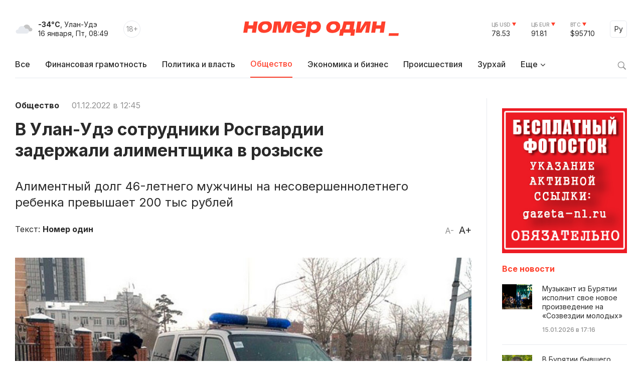

--- FILE ---
content_type: text/html; charset=windows-1251
request_url: https://gazeta-n1.ru/news/society/117378/
body_size: 10678
content:

<!doctype html>
<html class="no-js" lang="ru">
<head>
  <meta charset="utf-8">
  <meta name="viewport" content="width=device-width, initial-scale=1">
  <meta http-equiv="Content-Type" content="text/html; charset=windows-1251" />
  <meta http-equiv="Content-Language" content="ru" />

  <meta name="image" content="https://gazeta-n1.ru/upload/iblock/c7b/dp3h4lp5y01do2nbuw57ef6cv94cao2n.jpg" />

  <meta property="og:type" content="website">
  <meta property="og:locale" content="ru_RU" />
  <meta property="og:title" content="В Улан-Удэ сотрудники Росгвардии задержали алиментщика в розыске"/>
  <meta property="og:url" content="https://gazeta-n1.ru/news/society/117378/"/>
  <meta property="og:image" content="https://gazeta-n1.ru/upload/iblock/c7b/dp3h4lp5y01do2nbuw57ef6cv94cao2n.jpg"/>
  <meta property="og:image:secure_url" content="https://gazeta-n1.ru/upload/iblock/c7b/dp3h4lp5y01do2nbuw57ef6cv94cao2n.jpg"/>
  <meta property="og:image:width" content="977"/>
  <meta property="og:image:height" content="977"/>
  <meta property="og:description" content="Алиментный долг 46-летнего мужчины на несовершеннолетнего ребенка превышает 200 тыс рублей" />
  <meta property="fb:app_id" content="1472448409714082"/>
  <meta name="description" content="Алиментный долг 46-летнего мужчины на несовершеннолетнего ребенка превышает 200 тыс рублей" />
  <meta name="keywords" content="В Улан-Удэ сотрудники Росгвардии задержали алиментщика в розыске" />
  <meta name="author" content="Номер один" />

  <meta name="twitter:card" content="summary_large_image">
  <meta name="twitter:site" content="@Gazeta_n1" />
  <meta name="twitter:creator" content="@Gazeta_n1" />
  <meta name="twitter:title" content="В Улан-Удэ сотрудники Росгвардии задержали алиментщика в розыске" />
  <meta name="twitter:description" content="Алиментный долг 46-летнего мужчины на несовершеннолетнего ребенка превышает 200 тыс рублей" />
  <meta name="twitter:image" content="https://gazeta-n1.ru/upload/iblock/c7b/dp3h4lp5y01do2nbuw57ef6cv94cao2n.jpg">

  <link rel="image_src" href="https://gazeta-n1.ru/upload/iblock/c7b/dp3h4lp5y01do2nbuw57ef6cv94cao2n.jpg"/>
  <link rel="shortcut icon" type="image/x-icon" href="/favicon.ico" />

  <link rel="manifest" href="/site.webmanifest">
  <link rel="apple-touch-icon" href="/apple-touch-icon.png">

  <link rel="preconnect" href="https://fonts.googleapis.com">
  <link rel="preconnect" href="https://fonts.gstatic.com" crossorigin>
  <link href="https://fonts.googleapis.com/css2?family=Inter:wght@100;200;300;400;500;600;700;800;900&display=swap" rel="stylesheet">

  <link rel="stylesheet" href="/js/owl-carousel/assets/owl.carousel.min.css">
  <link rel="stylesheet" href="/js/owl-carousel/assets/owl.theme.default.min.css">

  <link rel="stylesheet" href="/css/normalize.css">
  <link rel="stylesheet" href="/css/main-111.css">

  <script src="https://cdnjs.cloudflare.com/ajax/libs/jquery/3.6.0/jquery.min.js" integrity="sha512-894YE6QWD5I59HgZOGReFYm4dnWc1Qt5NtvYSaNcOP+u1T9qYdvdihz0PPSiiqn/+/3e7Jo4EaG7TubfWGUrMQ==" crossorigin="anonymous" referrerpolicy="no-referrer"></script>
    <script src="https://yastatic.net/share2/share.js"></script>

  <meta name="theme-color" content="#fafafa">

  <!-- <script src="https://api-maps.yandex.ru/2.1/?apikey=c92b450e-de6c-45b9-bccb-0c9caea3efc7&lang=ru_RU&coordorder=longlat" type="text/javascript"></script> -->

  <script type="application/ld+json">
  {
    "@context" : "http://schema.org",
    "@type" : "Organization",
    "name" : "Номер один Улан-Удэ - Новости Бурятии",
    "url" : "https://gazeta-n1.ru/",
    "sameAs" : [
      "https://vk.com/gazetano",
      "https://www.facebook.com/%D0%9D%D0%BE%D0%BC%D0%B5%D1%80-%D0%9E%D0%B4%D0%B8%D0%BD-514197535414861/",
      "https://twitter.com/Gazeta_n1",
      "https://www.youtube.com/channel/UCcR5iSYURtWqyvofJ5-c6Pw",
      "https://ok.ru/nomerodi"
    ]
  }
  </script>

  <meta http-equiv="Content-Type" content="text/html; charset=windows-1251" />
<meta name="keywords" content="В Улан-Удэ сотрудники Росгвардии задержали алиментщика в розыске" />
<meta name="description" content="Алиментный долг 46-летнего мужчины на несовершеннолетнего ребенка превышает 200 тыс рублей" />
<link href="/bitrix/cache/css/s1/v2021/page_225d37c0e49772b4662f4c5cdff1804c/page_225d37c0e49772b4662f4c5cdff1804c_v1.css?17587730591101" type="text/css"  rel="stylesheet" />
<link href="/bitrix/cache/css/s1/v2021/template_bdbb804861cbd9f930c5a644905a24ba/template_bdbb804861cbd9f930c5a644905a24ba_v1.css?1758773059945" type="text/css"  data-template-style="true" rel="stylesheet" />
<script  src="/bitrix/cache/js/s1/v2021/template_d1629b785434826b16272c03c048055c/template_d1629b785434826b16272c03c048055c_v1.js?17587730593347"></script>
<script type="text/javascript">var _ba = _ba || []; _ba.push(["aid", "a175210431526b1c8af4608cc9784cb5"]); _ba.push(["host", "gazeta-n1.ru"]); (function() {var ba = document.createElement("script"); ba.type = "text/javascript"; ba.async = true;ba.src = (document.location.protocol == "https:" ? "https://" : "http://") + "bitrix.info/ba.js";var s = document.getElementsByTagName("script")[0];s.parentNode.insertBefore(ba, s);})();</script>


  <title>В Улан-Удэ сотрудники Росгвардии задержали алиментщика в розыске</title>
</head>

<body>

  
  <div class="wrapper">
    <div class="content">
                  <div class='HeaderBanner'>
            </div>
            <div class='HeaderBannerFixed'>
            </div>
    </div>
    <div id="headerFake"></div>
    <div id="header">
      <div class="content">
      <div class="Header">
        <div class="HeaderMobileMenu">
          <a href="javascript:void(0);" class="HeaderMobileMenu__Toggle"></a>
          <div class="MainMenuMobile">
            <div class="content">


<div class="MainMenuMobile__Cols clearfix">
  <div class="MainMenuMobile__Col">
    <div class="MainMenuMobile__Item">
      <a href="/news/"><b>Все новости</b></a>
    </div>
    <div class="MainMenu__Item">
      <a href="/projects/finansovaya-gramotnost/">Финансовая грамотность</a>
    </div>
    
    <div class="MainMenuMobile__Item">
      <a href="/news/politics/">Политика и власть</a>
    </div>
    <div class="MainMenuMobile__Item MainMenuMobile__Item--active">
      <a href="/news/society/">Общество</a>
    </div>
    <div class="MainMenuMobile__Item">
      <a href="/news/business/">Экономика и бизнес</a>
    </div>
    <div class="MainMenuMobile__Item">
      <a href="/news/incidents/">Происшествия</a>
    </div>
    <div class="MainMenuMobile__Item">
      <a href="/news/culture/">Культура</a>
    </div>
    <div class="MainMenuMobile__Item">
      <a href="/news/sport/">Спорт</a>
    </div>
  </div>
  <div class="MainMenuMobile__Col">
    <div class="MainMenuMobile__Item">
      <a href="/projects/"><b>Проекты</b></a>
    </div>
    <div class="MainMenuMobile__Item">
      <a href="/tests/">Тесты</a>
    </div>
    <div class="MainMenuMobile__Item">
      <a href="https://uulen.gazeta-n1.ru/" target="_blank">Словарь</a>
    </div>
  </div>
  <div class="MainMenuMobile__Col">
    <div class="MainMenuMobile__Item">
      <a href="/zurkhay/"><b>Зурхай</b></a>
    </div>
    <div class="MainMenuMobile__Item">
      <a href="/afisha/"><b>Афиша</b></a>
    </div>
    <div class="MainMenuMobile__Item">
      <a href="/stock/"><b>Фотосток</b></a>
    </div>
    <div class="MainMenuMobile__Item">
      <a href="/archive/"><b>Архив газеты</b></a>
    </div>
    <div class="MainMenuMobile__Item">
      <a href="/contacts/"><b>Контакты</b></a>
    </div>
  </div>
</div>
            </div>
            <div class="MainMenuMobile__Bottom">
              <div class="content">
                <div class="MainMenuMobile__BottomCols">
                  <div class="MainMenuMobile__BottomCol">
                    <div class="Currency Currency--down">
                      <div class="Currency__Title">ЦБ USD</div>
                      <div class="Currency__Value">78.53</div>
                    </div>
                    <div class="Currency Currency--down">
                      <div class="Currency__Title">ЦБ EUR</div>
                      <div class="Currency__Value">91.81</div>
                    </div>
                    <div class="Currency Currency--down">
                      <div class="Currency__Title">BTC</div>
                      <div class="Currency__Value">$95710</div>
                    </div>
                                      </div>
                  <div class="MainMenuMobile__BottomCol">
                    <div class="MainMenuMobile__Search">
                      <div class="MainMenuMobile__SearchForm">
                        <form action="/search/" method='GET'>
                          <input class="MainMenuMobile__SearchInput" type="text" name="q" value='' placeholder="Поиск" />
                          <button type="submit" class="MainMenuMobile__SearchButton">Найти</button>
                        </form>
                      </div>
                    </div>
                  </div>
                </div>
              </div>
            </div>
          </div>

        </div>
        <div class="HeaderLeft">
          <div class="HeaderWeather">
            <div class="HeaderWeather__Icon">
                            <img src="/img/icon-weather-5.svg" alt="дымка" />
            </div>
            <div class="HeaderWeather__Text">
              <strong>-34°C</strong>, Улан-Удэ<br />
              <nobr>16 января, Пт, 08:49</nobr>
            </div>
          </div>
          <div class="HeaderAge">18+</div>
        </div>
        <a href="/" class="HeaderLogo">Номер один</a>
        <div class="HeaderRight">
          <div class="Currency Currency--down">
            <div class="Currency__Title">ЦБ USD</div>
            <div class="Currency__Value">78.53</div>
          </div>
          <div class="Currency Currency--down">
            <div class="Currency__Title">ЦБ EUR</div>
            <div class="Currency__Value">91.81</div>
          </div>
          <div class="Currency Currency--down">
            <div class="Currency__Title">BTC</div>
            <div class="Currency__Value">$95710</div>
          </div>
          <div class="Language">
            <a href="javascript:void(0);" class="Language__Toggle">Ру</a>

<div id="translate">
<div id="google_translate_element"></div><script type="text/javascript">
function googleTranslateElementInit() {
  new google.translate.TranslateElement({pageLanguage: 'ru', layout: google.translate.TranslateElement.InlineLayout.SIMPLE, autoDisplay: false, gaTrack: true, gaId: 'UA-63379552-1'}, 'google_translate_element');
}
</script>
<script type="text/javascript" src="//translate.google.com/translate_a/element.js?cb=googleTranslateElementInit"></script>
</div>

          </div>
        </div>
      </div>


<div class="MainMenu">
  <div class="MainMenu__Items">
    <div class="MainMenu__Item">
      <a href="/">Все</a>
    </div>

    <div class="MainMenu__Item">
      <a href="/projects/finansovaya-gramotnost/">Финансовая грамотность</a>
    </div>

    <div class="MainMenu__Item">
      <a href="/news/politics/">Политика и власть</a>
    </div>
    <div class="MainMenu__Item MainMenu__Item--active">
      <a href="/news/society/">Общество</a>
    </div>
    <div class="MainMenu__Item">
      <a href="/news/business/">Экономика и бизнес</a>
    </div>
    <div class="MainMenu__Item">
      <a href="/news/incidents/">Происшествия</a>
    </div>
    <div class="MainMenu__Item">
      <a href="/zurkhay/">Зурхай</a>
    </div>
    <div class="MainMenu__Item MainMenu__Item--parent">
      <a href="javascript:void(0);">Еще</a>
      <div class="MainMenu__Subitems">

    <div class="MainMenu__Item">
      <a href="/news/culture/">Культура</a>
    </div>
    <div class="MainMenu__Item">
      <a href="/news/sport/">Спорт</a>
    </div>

        <div class="MainMenu__Subitem">
          <a href="/projects/">Проекты</a>
        </div>
        <div class="MainMenu__Subitem">
          <a href="/afisha/">Афиша</a>
        </div>
        <div class="MainMenu__Subitem">
          <a href="/stock/">Фотосток</a>
        </div>
        <div class="MainMenu__Subitem">
          <a href="/tests/">Тесты</a>
        </div>
        <div class="MainMenu__Subitem">
          <a href="https://uulen.gazeta-n1.ru/" target="_blank">Словарь</a>
        </div>
        <div class="MainMenu__Subitem">
          <a href="/archive/">Архив газеты</a>
        </div>
        <div class="MainMenu__Subitem">
          <a href="/contacts/">Контакты</a>
        </div>
      </div>
    </div>
  </div>
  <div class="MainMenu__Search">
    <a href="javascript:void(0);" class="MainMenu__SearchIcon"></a>
    <div class="MainMenu__SearchForm">
      <form action="/search/" method='GET'>
        <input class="MainMenu__SearchInput" type="text" name="q" value='' placeholder="Поиск" />
        <button type="submit" class="MainMenu__SearchButton">Найти</button>
      </form>
    </div>
  </div>
</div>      </div>
    </div>
    <div class="content">


    </div>


<div class="ajax-next-target">

<div class="content mb80">
  <div class="Cols">
    <div class="Cols__Main">



  
<article id="news-detail-view" class="news-detail" itemscope="" itemtype="http://schema.org/NewsArticle">

<div itemprop="publisher" itemscope="" itemtype="https://schema.org/Organization">
  <meta itemprop="name" content="Номер Один">
  <div itemprop="logo" itemscope="" itemtype="https://schema.org/ImageObject">
    <meta itemprop="url" content="https://gazeta-n1.ru/images/n1-logo-1000.jpg">
    <meta itemprop="width" content="977">
    <meta itemprop="height" content="977">
  </div>
  <link itemprop="sameAs" href="https://gazeta-n1.ru">
</div>
<meta itemprop="mainEntityOfPage" content="https://gazeta-n1.ru/news/society/117378/">

<div class="PageMeta">
      <a href="/news/society/" class="PageMeta__Section">Общество</a>
        <span class="PageMeta__Date">01.12.2022 в 12:45</span>
  </div>

<h1 class="PageTitle">В Улан-Удэ сотрудники Росгвардии задержали алиментщика в розыске</h1>

  <div class="PageSubtitle">Алиментный долг 46-летнего мужчины на несовершеннолетнего ребенка превышает 200 тыс рублей</div>

<div class="PageControl">
  <a href="javascript:void(0);" class="PageControl__Font PageControl__Font--minus" data-type="minus">A-</a>
  <a href="javascript:void(0);" class="PageControl__Font PageControl__Font--plus" data-type="plus">A+</a>
</div>

  <div class="PageMeta">
    Текст: <b><a class="PageMeta__Author" href="/news/author.php?author=Номер один">Номер один</a></b>
  </div>

<div class="clearfix"></div>

  <figure class="PagePicture">
    <meta itemprop="representativeOfPage" content="true">
    <meta itemprop="url" content="https://gazeta-n1.ru/upload/iblock/c7b/dp3h4lp5y01do2nbuw57ef6cv94cao2n.jpg">
    <meta itemprop="width" content="800">
    <meta itemprop="height" content="534">
    <img src="/upload/iblock/c7b/dp3h4lp5y01do2nbuw57ef6cv94cao2n.jpg" alt="В Улан-Удэ сотрудники Росгвардии задержали алиментщика в розыске" title="В Улан-Удэ сотрудники Росгвардии задержали алиментщика в розыске" itemprop="associatedMedia image" />
      </figure>

<div class="Page">
  <div class="PageSocial">

    
    <div id="ya-share2-117378"></div>

<script>
Ya.share2('ya-share2-117378', {
    theme: {
      services: "vkontakte,odnoklassniki,telegram,viber,whatsapp",
      limit: 5,
      size: 'l',
      curtain: true,
      shape: 'round',
      direction: 'vertical',
      moreButtonType: 'short',
    },
    content: {
      url: 'https://gazeta-n1.ru/news/society/117378/',
      title: 'В Улан-Удэ сотрудники Росгвардии задержали алиментщика в розыске',
      description: 'Алиментный долг 46-летнего мужчины на несовершеннолетнего ребенка превышает 200 тыс рублей',
      image: 'https://gazeta-n1.ru/upload/iblock/c7b/dp3h4lp5y01do2nbuw57ef6cv94cao2n.jpg'
    }
});
</script>

  </div>
  <div class="PageContent PageContent--700" data-fs="24">
    В Улан-Удэ днем на улице Цивилева сотрудники группы задержания вневедомственной охраны Росгвардии обратили внимание на подозрительного гражданина, который при виде наряда свернул в ближайший двор. <br />
<br />
Остановив мужчину, в ходе проверки документов и установления личности росгвардейцы выяснили, что гражданин находится в розыске, 46-летний мужчина, по данным службы судебных приставов Бурятии, длительное время уклоняется от уплаты алиментов на содержание несовершеннолетнего ребенка и скрывается, сообщили в республиканском управлении Росгвардии.<br />
<br />
Задержанный доставлен в полицию для дальнейшей передачи инициаторам розыска с последующим привлечением к административной ответственности за неуплату средств на содержание детей. На сегодняшний день его алиментный долг превышает 200 тысяч рублей.<br />
<br />
Фото: Росгвардия<br />
 <br />
<br />


        <!--
        -->
    
      


                <div class="Tags">
        <div class="Tags__Title">Теги</div>
                  <a href="/tags/?tags=алименты" class="Tags__Item">алименты</a>
                  <a href="/tags/?tags= должник" class="Tags__Item"> должник</a>
                  <a href="/tags/?tags= задержание" class="Tags__Item"> задержание</a>
              </div>
    
    <div class="PageSocialMobile">

      
      <div id="ya-share2-117378-mobile"></div>

<script>
Ya.share2('ya-share2-117378-mobile', {
    theme: {
      services: "vkontakte,odnoklassniki,telegram,viber,whatsapp",
      limit: 4,
      size: 'l',
      curtain: true,
      shape: 'round',
      // direction: 'vertical',
      moreButtonType: 'short',
    },
    content: {
      url: 'https://gazeta-n1.ru/news/society/117378/',
      title: 'В Улан-Удэ сотрудники Росгвардии задержали алиментщика в розыске',
      description: 'Алиментный долг 46-летнего мужчины на несовершеннолетнего ребенка превышает 200 тыс рублей',
      image: 'https://gazeta-n1.ru/upload/iblock/c7b/dp3h4lp5y01do2nbuw57ef6cv94cao2n.jpg'
    }
});
</script>

    </div>

  </div>
</div>



</article>
		</div>
    <div class="Cols__Right">
            <div class='AsideBanner' data-id='news_detail_0_0'>
            </div>
            <div class='AsideBanner' data-id='news_detail_0_1'>
            </div>
            <div class='AsideBanner' data-id='news_detail_0_2'>
            </div>
            <div class='AsideBanner' data-id='news_detail_0_3'>
            </div>
            <div class='AsideBanner' data-id='news_detail_0_4'>
      <div class="banner flex banner-click" data-banner-id="124">
<noindex><a href="https://gazeta-n1.ru/stock/" target="_blank"  rel="nofollow"><img alt="" title="" src="/upload/rk/a93/662jonda9xfo4qmjphsojcm7vxrf2952.jpg" width="240" height="279" style="border:0;" /></a></noindex></div>
      </div>
      
      <h3 class="AsideHeader">Все новости</h3>


<div class="AsideNewsList">
	    <a href="/news/culture/156992/" class="AsideNewsList__Item">
              <div class="AsideNewsList__ItemImg" style="background: url('/upload/iblock/2fd/d1uf6jqxys95ucxjyu01bt2s0ux0lxi3.jpg') no-repeat center center;"></div>
            <div class="AsideNewsList__ItemText">
        <div class="AsideNewsList__ItemTitle">Музыкант из Бурятии исполнит свое новое произведение на «Созвездии молодых»</div>
        <div class="AsideNewsList__ItemMeta">
          <span class="AsideNewsList__ItemTime">15.01.2026 в 17:16</span>
        </div>
      </div>
    </a>
	    <a href="/news/incidents/156991/" class="AsideNewsList__Item">
              <div class="AsideNewsList__ItemImg" style="background: url('/upload/iblock/053/mgekwftdmaj2hk2u5ehfztb6t1nylekd.jpg') no-repeat center center;"></div>
            <div class="AsideNewsList__ItemText">
        <div class="AsideNewsList__ItemTitle">В Бурятии бывшего министра тяготит приговор</div>
        <div class="AsideNewsList__ItemMeta">
          <span class="AsideNewsList__ItemTime">15.01.2026 в 16:56</span>
        </div>
      </div>
    </a>
	    <a href="/news/society/156989/" class="AsideNewsList__Item">
              <div class="AsideNewsList__ItemImg" style="background: url('/upload/iblock/88a/kped4pzu5y2ju4256q784ih00guv0ml8.jpg') no-repeat center center;"></div>
            <div class="AsideNewsList__ItemText">
        <div class="AsideNewsList__ItemTitle">Улан-удэнцы устроили стихийную ледовую переправу</div>
        <div class="AsideNewsList__ItemMeta">
          <span class="AsideNewsList__ItemTime">15.01.2026 в 16:51</span>
        </div>
      </div>
    </a>
	    <a href="/news/society/156990/" class="AsideNewsList__Item AsideNewsList__Item--big">
              <div class="AsideNewsList__ItemImg" style="background: url('/upload/iblock/110/4p03gyhd24squmvt6cvo104xupirc5xj.jpg') no-repeat center center;"></div>
            <div class="AsideNewsList__ItemText">
        <div class="AsideNewsList__ItemTitle">Жительницу района Бурятии обокрали в коридорах столичной больницы</div>
        <div class="AsideNewsList__ItemMeta">
          <span class="AsideNewsList__ItemTime">15.01.2026 в 16:49</span>
        </div>
      </div>
    </a>
	    <a href="/news/society/156988/" class="AsideNewsList__Item">
              <div class="AsideNewsList__ItemImg" style="background: url('/upload/iblock/192/lowrc2frpmogv6t6n4r9e09io9e97527.png') no-repeat center center;"></div>
            <div class="AsideNewsList__ItemText">
        <div class="AsideNewsList__ItemTitle">Американец расхвалил ледовый городок в Улан-Удэ</div>
        <div class="AsideNewsList__ItemMeta">
          <span class="AsideNewsList__ItemTime">15.01.2026 в 16:22</span>
        </div>
      </div>
    </a>
	    <a href="/news/society/156987/" class="AsideNewsList__Item AsideNewsList__Item--cover">
              <div class="AsideNewsList__ItemImg" style="background: url('/upload/iblock/ad6/15pi5ko44sbrmck3i3uxrbzh6cxg6hhf.JPG') no-repeat center center;"></div>
            <div class="AsideNewsList__ItemText">
        <div class="AsideNewsList__ItemTitle">В бурятской колонии осужденному вручили медаль Суворова</div>
        <div class="AsideNewsList__ItemMeta">
          <span class="AsideNewsList__ItemTime">15.01.2026 в 15:46</span>
        </div>
      </div>
    </a>
	    <a href="/news/society/156984/" class="AsideNewsList__Item">
              <div class="AsideNewsList__ItemImg" style="background: url('/upload/iblock/c52/n4g436lcii8uabeinnasigvus0nhj0sc.jpg') no-repeat center center;"></div>
            <div class="AsideNewsList__ItemText">
        <div class="AsideNewsList__ItemTitle">Педагоги издали пособие по изучению бурятского языка и культуры</div>
        <div class="AsideNewsList__ItemMeta">
          <span class="AsideNewsList__ItemTime">15.01.2026 в 15:26</span>
        </div>
      </div>
    </a>
	    <a href="/news/incidents/156982/" class="AsideNewsList__Item">
              <div class="AsideNewsList__ItemImg" style="background: url('/upload/iblock/554/va3xbufg6mylh9g3nv75lzk2vwhc19u5.png') no-repeat center center;"></div>
            <div class="AsideNewsList__ItemText">
        <div class="AsideNewsList__ItemTitle">В Улан-Удэ 11-летний мальчик угодил под колеса «Субару»</div>
        <div class="AsideNewsList__ItemMeta">
          <span class="AsideNewsList__ItemTime">15.01.2026 в 15:08</span>
        </div>
      </div>
    </a>
	    <a href="/news/society/156978/" class="AsideNewsList__Item">
              <div class="AsideNewsList__ItemImg" style="background: url('/upload/iblock/626/ok62k90ez6ihtlszrip58z0u7yyqm07e.jpg') no-repeat center center;"></div>
            <div class="AsideNewsList__ItemText">
        <div class="AsideNewsList__ItemTitle">Детскую поликлинику в районе Бурятии поедает плесень</div>
        <div class="AsideNewsList__ItemMeta">
          <span class="AsideNewsList__ItemTime">15.01.2026 в 14:23</span>
        </div>
      </div>
    </a>
	    <a href="/news/incidents/156976/" class="AsideNewsList__Item">
              <div class="AsideNewsList__ItemImg" style="background: url('/upload/iblock/bed/118bl0zrphkcd3abubomzvlh13anasr8.jpg') no-repeat center center;"></div>
            <div class="AsideNewsList__ItemText">
        <div class="AsideNewsList__ItemTitle">На экс-начальника УКСа Бурятии завели еще одну «уголовку»</div>
        <div class="AsideNewsList__ItemMeta">
          <span class="AsideNewsList__ItemTime">15.01.2026 в 13:54</span>
        </div>
      </div>
    </a>
	</div>
<div class='AsideBanner' data-id='news_detail_0_0'>
</div>
<div class='AsideBanner' data-id='news_detail_0_1'>
</div>
<div class='AsideBanner' data-id='news_detail_0_2'>
</div>
<div class='AsideBanner' data-id='news_detail_0_3'>
</div>
<div class='AsideBanner' data-id='news_detail_0_4'>
</div>


<a href="/zurkhay/" class="AsideCard AsideCard--h180" style="background: url('/img/zurkhay.jpg') no-repeat center center;">
  <div class="AsideCard__Title">ЗУРХАЙ</div>
  <div class="AsideCard__Meta">с 14 по 20 января</div>
</a>
<div class='AsideBanner' data-id='news_detail_0_0'>
</div>
<div class='AsideBanner' data-id='news_detail_0_1'>
</div>
<div class='AsideBanner' data-id='news_detail_0_2'>
</div>
<div class='AsideBanner' data-id='news_detail_0_3'>
</div>
<div class='AsideBanner' data-id='news_detail_0_4'>
</div>

    </div>
  </div>
</div>

<div class="Section Section--gray_40 mb80">
  <div class="content">
    <h2 class="SectionHeader">Читайте также</h2>



<div>
  <div class="NewsGrid NewsGrid--4 NewsGrid--img-h165 NewsGrid--theme-light NewsGrid--scroll js-ajax-content">	
	          <div class="NewsGrid__Item">
                  <a href="/news/society/156993/" class="NewsGrid__ItemImgWrapper">
            <div class="NewsGrid__ItemImg" style="background: url('/upload/iblock/bcb/1unxuiqncuvv2wlxrfyrekf2ign4eadb.jpg') no-repeat center center;"></div>
          </a>
                <div class="NewsGrid__ItemText">
          <a href="/news/society/156993/" class="NewsGrid__ItemTitle">Гороскоп для жителей Бурятии на 16 января 2026 года</a>
                      <div class="NewsGrid__ItemPreview"></div>
                                <div class="NewsGrid__ItemMeta">
              <span class="NewsGrid__ItemTime">16.01.2026 в 06:02</span>
            </div>
                  </div>
      </div>
    	          <div class="NewsGrid__Item">
                  <a href="/news/society/156977/" class="NewsGrid__ItemImgWrapper">
            <div class="NewsGrid__ItemImg" style="background: url('/upload/iblock/e52/tgomb6773r35fvwg5rswwpcj54zk5vnw.JPG') no-repeat center center;"></div>
          </a>
                <div class="NewsGrid__ItemText">
          <a href="/news/society/156977/" class="NewsGrid__ItemTitle">В Улан-Удэ тариф на тепло сделал неожиданный кульбит</a>
                      <div class="NewsGrid__ItemPreview">Вместо роста он понизился</div>
                                <div class="NewsGrid__ItemMeta">
              <span class="NewsGrid__ItemTime">16.01.2026 в 06:00</span>
            </div>
                  </div>
      </div>
    	          <div class="NewsGrid__Item">
                  <a href="/news/society/156989/" class="NewsGrid__ItemImgWrapper">
            <div class="NewsGrid__ItemImg" style="background: url('/upload/iblock/88a/kped4pzu5y2ju4256q784ih00guv0ml8.jpg') no-repeat center center;"></div>
          </a>
                <div class="NewsGrid__ItemText">
          <a href="/news/society/156989/" class="NewsGrid__ItemTitle">Улан-удэнцы устроили стихийную ледовую переправу</a>
                      <div class="NewsGrid__ItemPreview">Дорогу проложили на протоке Степная</div>
                                <div class="NewsGrid__ItemMeta">
              <span class="NewsGrid__ItemTime">15.01.2026 в 16:51</span>
            </div>
                  </div>
      </div>
    	          <div class="NewsGrid__Item">
                  <a href="/news/society/156990/" class="NewsGrid__ItemImgWrapper">
            <div class="NewsGrid__ItemImg" style="background: url('/upload/iblock/110/4p03gyhd24squmvt6cvo104xupirc5xj.jpg') no-repeat center center;"></div>
          </a>
                <div class="NewsGrid__ItemText">
          <a href="/news/society/156990/" class="NewsGrid__ItemTitle">Жительницу района Бурятии обокрали в коридорах столичной больницы</a>
                      <div class="NewsGrid__ItemPreview">Женщина ненадолго оставила сумку и осталась без имущества</div>
                                <div class="NewsGrid__ItemMeta">
              <span class="NewsGrid__ItemTime">15.01.2026 в 16:49</span>
            </div>
                  </div>
      </div>
    	  </div>
  </div>  </div>
</div>

</div>


  <div class="ShowMore js-ajax-next" data-page="/news/society/117377/?ajax=Y">
    <a href="/news/society/117377/?ajax=Y" class="ShowMore__Button">Следующая новость</a>
  </div>

    <div class="Footer">
      <div class="content">
        <div class="Footer__Cols">
          <div class="Footer__Left">
            <a href="/" class="FooterLogo">Номер один</a>
            <div class="Footer__Social">
              <div class="Footer__SocialHeader">Следите за новостями в соцсетях:</div>
              <div class="Footer__SocialItems">
                <a href="https://vk.com/gazetano" class="Footer__SocialItem Footer__SocialItem--vkontakte" target="_blank"></a>
                <a href="https://t.me/nomer_odin_news" class="Footer__SocialItem Footer__SocialItem--telegram" target="_blank"></a>
                <a href="https://ok.ru/nomerodi" class="Footer__SocialItem Footer__SocialItem--odnoklassniki" target="_blank"></a>
                <a href="https://zen.yandex.ru/gazeta-n1.ru" class="Footer__SocialItem Footer__SocialItem--zen" target="_blank"></a>
              </div>
            </div>
          </div>
          <div class="Footer__Center">
            <div class="Footer__Contacts">
              <div class="Footer__ContactsTitle">Редакция сайта:</div>
              <div class="Footer__ContactsItem">Тел.: +7 (3012) 23-59-30</div>
              <div class="Footer__ContactsItem">Почта: <a href="mailto:info@gazeta-n1.ru" class="link link--red">info@gazeta-n1.ru</a></div>
            </div>
            <div class="Footer__Contacts">
              <div class="Footer__ContactsTitle">Реклама на сайте и в газете:</div>
              <div class="Footer__ContactsItem">Тел.: +7 (3012) 23-55-56</div>
              <div class="Footer__ContactsItem">Почта: <a href="mailto:gazetan1@gmail.com" class="link link--red">gazeta-n1@yandex.ru</a></div>
            </div>
          </div>
          <div class="Footer__Right">
            <div>
              <!-- <a href="/contacts/" class="Button">Предложить новость</a>-->
            </div>
            <div class="CopyrightsText">
              &copy; 2012 — 2026<br />
              Редакция газеты GAZETA-N1.RU<br />
              Все права защищены.
            </div>
          </div>
        </div>
      </div>
    </div>
    <div class="FooterTablet">
      <div class="content">
        <div class="FooterTablet__Cols">
          <div class="FooterTablet__Left">
            <a href="/" class="FooterLogo">Номер один</a>
          </div>
          <div class="FooterTablet__Right">
            <div>
              <!--<a href="/contacts/" class="Button">Предложить новость</a>-->
            </div>
          </div>
        </div>
        <div class="FooterTablet__Cols">
          <div class="FooterTablet__Left">
            <div class="Footer__Social">
              <div class="Footer__SocialHeader">Следите за новостями в соцсетях:</div>
              <div class="Footer__SocialItems">
                <a href="https://t.me/nomer_odin_news" class="Footer__SocialItem Footer__SocialItem--telegram" target="_blank"></a>
                <a href="https://vk.com/gazetano" class="Footer__SocialItem Footer__SocialItem--vkontakte" target="_blank"></a>
                <a href="https://www.youtube.com/channel/UCcR5iSYURtWqyvofJ5-c6Pw" class="Footer__SocialItem Footer__SocialItem--youtube" target="_blank"></a>
                <a href="https://ok.ru/nomerodi" class="Footer__SocialItem Footer__SocialItem--odnoklassniki" target="_blank"></a>
                <a href="https://zen.yandex.ru/gazeta-n1.ru" class="Footer__SocialItem Footer__SocialItem--zen" target="_blank"></a>
              </div>
            </div>
          </div>
          <div class="FooterTablet__Right">
            <div class="CopyrightsText">
              &copy; 2012 — 2026<br />
              Редакция газеты GAZETA-N1.RU<br />
              Все права защищены.
            </div>
          </div>
        </div>
        <div class="FooterTablet__Cols">
          <div class="FooterTablet__Left">
            <div class="Footer__Contacts">
              <div class="Footer__ContactsTitle">Редакция сайта:</div>
              <div class="Footer__ContactsItem">Тел.: +7 (3012) 297-046</div>
              <div class="Footer__ContactsItem">Почта: <a href="mailto:info@gazeta-n1.ru" class="link link--red">info@gazeta-n1.ru</a></div>
            </div>
          </div>
          <div class="FooterTablet__Right">
            <div class="Footer__Contacts">
              <div class="Footer__ContactsTitle">Реклама на сайте и в газете:</div>
              <div class="Footer__ContactsItem">Тел.: +7 (3012) 297-057 </div>
              <div class="Footer__ContactsItem">Почта: <a href="mailto:gazetan1@gmail.com" class="link link--red">gazeta-n1@yandex.ru</a></div>
            </div>
          </div>
        </div>
      </div>
    </div>

    <div class="Copyrights">
      <div class="content">
        <div class="Footer__Cols">
          <div class="Footer__Left">
            <div class="CopyrightsLicense">Свидетельство о регистрации средства массовой информации Эл №ФС77-62128 от 17.06.2015г. выдано СМИ GAZETA-N1.RU Федеральной службой по надзору в сфере связи, информационных технологий и массовых коммуникаций (Роскомнадзор). Полная или частичная публикация материалов СМИ GAZETA-N1.RU  разрешена только с письменного разрешения редакции! При цитировании материалов прямая активная ссылка на www.gazeta-n1.ru обязательна. Для печатных материалов указывать: СМИ GAZETA-N1.RU</div>
          </div>
          <div class="Footer__Center">
            <div class="CopyrightsText">
              Главный редактор: А.А. Субботин<br />
              Учредитель: ООО “Тори-пресс”<br />
              Адрес: 670031 г. Улан-Удэ, ул. Терешковой, 7<br />
              <a href='/privacy/' class="link link--red">Политика в отношении обработки персональных данных</a>
            </div>
            <div class="CopyrightsDeveloper display--tablet">Дизайн и разработка — <a href='https://nanzat.ru' target='_blank'>nanzat.ru</a></div>
            <div class="FooterCounters">

  <!-- begin of Top100 code -->

<script id="top100Counter" type="text/javascript" src="//counter.rambler.ru/top100.jcn?2675087"></script>
 <noscript> <a href="//top100.rambler.ru/navi/2675087/" > <img src="//counter.rambler.ru/top100.cnt?2675087" alt="Rambler's Top100" border="0"  /> </a> </noscript>
<!-- end of Top100 code -->


<!--LiveInternet counter--><script type="text/javascript"><!--
document.write("<a href='//www.liveinternet.ru/stat/gazeta-n1.ru/' "+
"target=_blank><img src='//counter.yadro.ru/hit?t14.1;r"+
escape(document.referrer)+((typeof(screen)=="undefined")?"":
";s"+screen.width+"*"+screen.height+"*"+(screen.colorDepth?
screen.colorDepth:screen.pixelDepth))+";u"+escape(document.URL)+
";"+Math.random()+
"' alt='' title='LiveInternet: показано число просмотров за 24"+
" часа, посетителей за 24 часа и за сегодня' "+
"border='0' width='88' height='31'><\/a>")
//--></script><!--/LiveInternet-->


<!-- Yandex.Metrika counter -->
<script type="text/javascript" >
   (function(m,e,t,r,i,k,a){m[i]=m[i]||function(){(m[i].a=m[i].a||[]).push(arguments)};
   m[i].l=1*new Date();k=e.createElement(t),a=e.getElementsByTagName(t)[0],k.async=1,k.src=r,a.parentNode.insertBefore(k,a)})
   (window, document, "script", "https://mc.yandex.ru/metrika/tag.js", "ym");

   ym(30547047, "init", {
        clickmap:true,
        trackLinks:true,
        accurateTrackBounce:true
   });
</script>
<noscript><div><img src="https://mc.yandex.ru/watch/30547047" style="position:absolute; left:-9999px;" alt="" /></div></noscript>
<!-- /Yandex.Metrika counter -->


            </div>
          </div>
          <div class="Footer__Right hide--tablet hide--mobile">
            <div class="CopyrightsDeveloper">Дизайн и разработка — <a href='https://nanzat.ru' target='_blank'>nanzat.ru</a></div>
          </div>
        </div>
      </div>
    </div>

  </div>

  <div id="bdModalCookie" style="display:none;">
    <div class="content">
          <div class="mb20">
            Добро пожаловать! Сообщаем Вам, что мы используем Cookie. Оставаясь на сайте, вы соглашаетесь на обработку файлов Cookie на условиях, указанных <a href='/privacy/' class="link link--red">здесь</a>. Это помогает нам улучшить работу сайта, повысить его эффективность и удобство
          </div>
          <div class="center ">
          <button class="Button Button--wide" onclick="handleCookieChoice('accepted')">Согласен</button>
        </div>
    </div>
  </div>

  <div id="scrollbar"></div>

  <script src="/js/vendor/modernizr-3.11.2.min.js"></script>
  <script src="/js/owl-carousel/owl.carousel.min.js"></script>
  <script src="/js/plugins.js"></script>
  <script src="/js/main-210.js"></script>
  <script>
  var PopUpActive = false;
  jQuery(document).ready(function () {
    $('.banner-click a').click(function(event) {
      var banner_id = $(this).closest('.banner-click').data('banner-id');
      $.post( "/ajax/rk/", { banner_id: banner_id } );
      return true;
    });
    initializeCookieBanner();
      });
  // Cookie functions
  function setCookie(name, value, days) {
      const date = new Date();
      date.setTime(date.getTime() + (days * 24 * 60 * 60 * 1000));
      const expires = "expires=" + date.toUTCString();
      document.cookie = name + "=" + value + ";" + expires + ";path=/";
  }

  function getCookie(name) {
      const cookieName = name + "=";
      const decodedCookie = decodeURIComponent(document.cookie);
      const cookies = decodedCookie.split(';');
      for(let i = 0; i < cookies.length; i++) {
          let cookie = cookies[i];
          while (cookie.charAt(0) === ' ') {
              cookie = cookie.substring(1);
          }
          if (cookie.indexOf(cookieName) === 0) {
              return cookie.substring(cookieName.length, cookie.length);
          }
      }
      return "";
  }
  function initializeCookieBanner() {
      //alert(1);
      var cookieAccept = getCookie("cookieAccept");
      console.log(cookieAccept);
      if (cookieAccept == '') {
        setTimeout( function() { if (!PopUpActive) {PopUpActive = true; $('#bdModalCookie').show().animate({height:180},200); } }, 1000);
      }
  }
  function handleCookieChoice(choice) {
      $('#bdModalCookie').hide();
      setCookie("cookieAccept", choice, 365); // 6 months = ~180 days
      // document.getElementById("cookieAccept").style.display = "none";

      // Add your tracking code here if accepted
      if (choice === 'accepted') {
          // Initialize tracking cookies/scripts
      }
  }

  </script>

</body>

</html>
